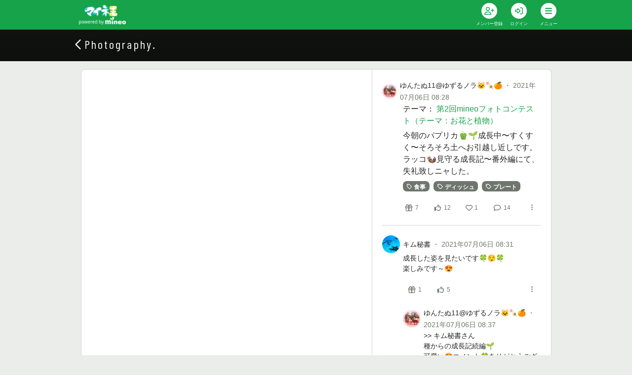

--- FILE ---
content_type: text/html; charset=utf-8
request_url: https://king.mineo.jp/photographies/photos/127393
body_size: 12942
content:
<!DOCTYPE html>
<html lang="ja">
<head>
  <meta charset="utf-8" />
  <meta name="viewport" content="width=device-width, initial-scale=1.0" />
  <title>ゆんたぬ11@ゆずるノラ🐱🍡🍊さんの写真 | Photography | マイネ王</title>
  <meta name="format-detection" content="telephone=no" />
  <meta http-equiv="X-UA-Compatible" content="IE=edge" />
  <meta name="description" content="Photography|マルチキャリアMVNOの「mineo」が運営する、全国のmineoユーザー同士やmineoスタッフと交流ができるファンサイト「マイネ王」" />
  <meta name="keywords" content="マイネオ,mineo,MVNO" />
  <meta name="csrf-param" content="authenticity_token" />
<meta name="csrf-token" content="BZEKgzOAhPUCRr2adiAGuD4RAagi8rSmwICJZlWwJljG7kkNzYMa-anv0zSFz8XnmiclbArf1P0RRiojbC02Hg" />
  <meta property="fb:app_id" content="1598313743723353" />
<meta property="fb:channel_url" content="https://img.king.mineo.jp/fb_channel.html" />
<meta property="og:site_name" content="マイネ王" />
<meta property="og:title" content="ゆんたぬ11@ゆずるノラ🐱🍡🍊さんの写真 | Photography | マイネ王" />
<meta property="og:url" content="https://king.mineo.jp/photographies/photos/127393" />
<meta property="og:locale" content="ja_JP" />
<meta property="og:type" content="article" />
<meta property="og:image" content="https://img.king.mineo.jp/system/content_section_images/images/000/000/802/176/fullsize_image.jpg?1625527547" />
<meta property="og:description" content="Photography|マルチキャリアMVNOの「mineo」が運営する、全国のmineoユーザー同士やmineoスタッフと交流ができるファンサイト「マイネ王」" />
<meta property="og:admins" content="1828192583296" />
  <meta property="session-id" content="" />
<meta property="session-logged_in" content="false" />
<meta property="session-user_active" content="false" />
<meta property="session-accept-gzip" content="true" />
<meta property="session-user_id" content="" />
<meta property="session-user_name" content="" />
<meta property="session-user_eoid" content="false" />
<meta property="content_owner_id" content="705427" />
  <link rel="canonical" href="https://king.mineo.jp/photographies/photos/127393" />
  <link rel="stylesheet" href="https://img.king.mineo.jp/assets/manifests/photography-b4a2d88e98cdec119941d12943a1ff09e98b59acef7ef325874d69bbadf72d66.css" media="all" />
  
  <script src="https://img.king.mineo.jp/assets/manifests/photography-6b5fc5e497435c193bc14d3065285ed8634fd8285dcb87e93fb32f46535ed204.js"></script>
  <script src="https://img.king.mineo.jp/assets/manifests/default-61b473249376ee0ea833a5b60f319bcd56bb76f90e7ed0869d9cbe057f8ea51c.js"></script>
  <script src="https://cdn-blocks.karte.io/179750f7a0042200bc7a657ef17aa547/builder.js"></script>

  

  <!-- Global site tag (gtag.js) - Google Analytics -->
<script async src="https://www.googletagmanager.com/gtag/js?id=G-243VLZRZCZ"></script>
<script>
  window.dataLayer = window.dataLayer || [];
  function gtag(){dataLayer.push(arguments);}
  gtag('js', new Date());

  gtag('config', 'G-243VLZRZCZ', {
    'user_id': ''
  });

</script>

<!-- Adobe Analytics Web SDK -->
<script src="https://mineo.jp/websdk/fpid.js"></script>
<script src="https://assets.adobedtm.com/48d3c02f43c0/e004752b9fb8/launch-399917b4b3c2.min.js" async></script>


  <script>
//<![CDATA[
var googletag=googletag||{};googletag.cmd=googletag.cmd||[],function(){var t=document.createElement("script");t.async=!0,t.type="text/javascript";var e="https:"==document.location.protocol;t.src=(e?"https:":"http:")+"//www.googletagservices.com/tag/js/gpt.js";var o=document.getElementsByTagName("script")[0];o.parentNode.insertBefore(t,o)}();
//]]>
</script>


  <link rel="shortcut icon" href="/icon.png?20161215" type="image/png" />
  <link rel="icon" sizes="192x192" href="/icon.png?20161215" type="image/png" />
  <link rel="apple-touch-icon" sizes="180x180" href="/apple-touch-icon.png?20161215" />
  <link rel="apple-touch-icon-precomposed" href="/apple-touch-icon.png?20161215" />
  <link href="https://fonts.googleapis.com/css2?family=Barlow+Condensed&amp;display=swap" rel="stylesheet">
</head>

<body class='bg-light'>

  <header class="bg-primary sticky-top">
  <nav class="navbar navbar-expand navbar-dark p-0">
    <div class="container ps-4 pe-0">
        <a style="vertical-align:top;" href="/"><img alt="マイネ王" height="40" src="https://img.king.mineo.jp/assets/mineou-logo-b97600768bb964036f684edbe82091cc81ca670530ed96f9eec6a6f5a79eae81.png" /></a>
        <ul class="navbar-nav py-0">
            <li class="nav-item">
              <div class="dropdown position-relative">
                <a class="nav-link text-white bg-transparent border-0 text-center align-top px-0" ontouchstart="" style="line-height:1;padding:6px 10px;min-width:60px;" title="会員登録" href="/signup?.done=https%3A%2F%2Fking.mineo.jp%2Fphotographies%2Fphotos%2F127393">
                  <div class="fa-stack d-block align-top mx-auto text-center">
                    <i class="fas fa-circle fa-stack-2x"></i>
                    <i class="far fa-user-plus fa-stack-1x text-primary"></i>
                  </div>
                  <small class="font-weight-bold" style="font-size:9px">メンバー登録</small>
                </a>
              </div>
            </li>

            <li class="nav-item">
              <div class="dropdown position-relative">
                <a class="nav-link text-white bg-transparent border-0 text-center align-top px-0" ontouchstart="" style="line-height:1;padding:6px 10px;min-width:60px;" title="ログイン" href="/login?.done=https%3A%2F%2Fking.mineo.jp%2Fphotographies%2Fphotos%2F127393">
                  <div class="fa-stack d-block align-top mx-auto text-center">
                    <i class="fas fa-circle fa-stack-2x"></i>
                    <i class="far fa-sign-in-alt fa-stack-1x text-primary"></i>
                  </div>
                  <small class="font-weight-bold" style="font-size:9px">ログイン</small>
                </a>
              </div>
            </li>
          

          <li class="nav-item">
            <div class="dropdown" id="navi" title="メニュー">
              <button class="nav-link hamburger hamburger--collapse text-white border-0 text-center align-top px-0" data-bs-toggle="dropdown" style="cursor:pointer;line-height:1;padding:6px 10px;min-width:60px;" aria-expanded="false">
                <div class="fa-stack d-block align-top mx-auto text-center">
                  <i class="fas fa-circle fa-w-16 fa-stack-2x" aria-hidden="true"></i>
                  <div class="hamburger-box position-absolute top-50 start-50 translate-middle">
                    <div class="hamburger-inner"></div>
                  </div>
                </div>
                <small class="font-weight-bold" style="font-size:9px">メニュー</small>
              </button>

              <div class="dropdown-menu dropdown-menu-end dropdown-menu-global px-0 px-sm-16 py-12 mr-2" style="max-height: calc(100vh - 64px); overflow-y: scroll;font-feature-settings: 'palt';" data-bs-popper="static">

    <div class="bg-light small px-8 py-4">
      <span>mineoと交流</span>
    </div>
      <div class="row no-gutters pt-4 pb-8">
          <a class="col-3 py-12 text-primary" href="https://king.mineo.jp/staff_blogs">
            <div class="text-center">
                <img width="30" src="https://img.king.mineo.jp/assets/icons/i-blog-24866d708ba8cbe1d4ba8f81b556b7c27474b400aa83cf0deb4db5de9d0a9414.png" />
                <br>
              <div class="p-0 align-middle" style="line-height:1.125">
                <small class="fw-bold text-dark" style="font-size:11px">スタッフブログ</small>
              </div>
            </div>
</a>          <a class="col-3 py-12 text-primary" href="https://king.mineo.jp/ideas">
            <div class="text-center">
                <img width="30" src="https://img.king.mineo.jp/assets/icons/i-idea-a17f1f1b93b7ce04ae57b932f75ec2c3f7304241383c00ec35686175bc11a384.png" />
                <br>
              <div class="p-0 align-middle" style="line-height:1.125">
                <small class="fw-bold text-dark" style="font-size:11px">アイデアファーム</small>
              </div>
            </div>
</a>          <a class="col-3 py-12 text-primary" href="https://king.mineo.jp/stats">
            <div class="text-center">
                <img width="30" src="https://img.king.mineo.jp/assets/icons/i-stats-4ff3bad33ae492b1327d525ba2543a323efe71338fee8fb7eb804f399626ac02.png" />
                <br>
              <div class="p-0 align-middle" style="line-height:1.125">
                <small class="fw-bold text-dark" style="font-size:11px">公開情報</small>
              </div>
            </div>
</a>      </div>
    <div class="bg-light small px-8 py-4">
      <span>みんなに相談</span>
    </div>
      <div class="row no-gutters pt-4 pb-8">
          <a class="col-3 py-12 text-primary" href="https://king.mineo.jp/question-answer">
            <div class="text-center">
                <img width="30" src="https://img.king.mineo.jp/assets/icons/i-qa-62f904e890d0e8ffb51dc9943922899f3556c249e947759835fe6e570e3dc589.png" />
                <br>
              <div class="p-0 align-middle" style="line-height:1.125">
                <small class="fw-bold text-dark" style="font-size:11px">Q&amp;A</small>
              </div>
            </div>
</a>          <a class="col-3 py-12 text-primary" href="https://king.mineo.jp/ambassadors/support">
            <div class="text-center">
                <img width="30" src="https://img.king.mineo.jp/assets/icons/i-support_ambassador-7da1f091c4299945e3ce2062f10c248dbb1e3791a5bd3ef811f7631ab928f4f9.png" />
                <br>
              <div class="p-0 align-middle" style="line-height:1.125">
                <small class="fw-bold text-dark" style="font-size:11px">サポートアンバサダー</small>
              </div>
            </div>
</a>      </div>
    <div class="bg-light small px-8 py-4">
      <span>みんなと交流</span>
    </div>
      <div class="row no-gutters pt-4 pb-8">
          <a class="col-3 py-12 text-primary" href="https://king.mineo.jp/reports">
            <div class="text-center">
                <img width="30" src="https://img.king.mineo.jp/assets/icons/i-bbs-61c06bdbce90605f6eb4bcae87500446bdb061b881819a53321bf48edc3cef7a.png" />
                <br>
              <div class="p-0 align-middle" style="line-height:1.125">
                <small class="fw-bold text-dark" style="font-size:11px">掲示板</small>
              </div>
            </div>
</a>          <a class="col-3 py-12 text-primary" href="https://king.mineo.jp/reviews">
            <div class="text-center">
                <img width="30" src="https://img.king.mineo.jp/assets/icons/i-review-443f50cf4b1e25ed8f5df528657dd913c75a24dbfb05855a39dd6795fb3d2988.png" />
                <br>
              <div class="p-0 align-middle" style="line-height:1.125">
                <small class="fw-bold text-dark" style="font-size:11px">レビュー</small>
              </div>
            </div>
</a>          <a class="col-3 py-12 text-primary" href="https://king.mineo.jp/photographies">
            <div class="text-center">
                <img width="30" src="https://img.king.mineo.jp/assets/icons/i-photography-097c9fc3061f01d9aa88fb097aa568473bd68df2194c7b42ff4f34e4af25f5ed.png" />
                <br>
              <div class="p-0 align-middle" style="line-height:1.125">
                <small class="fw-bold text-dark" style="font-size:11px">Photography</small>
              </div>
            </div>
</a>          <a class="col-3 py-12 text-primary" href="https://king.mineo.jp/game/dungeons">
            <div class="text-center">
                <img width="30" src="https://img.king.mineo.jp/assets/icons/i-dungeon-67540caa11740b2dab956a780579af912e64dcf26774502dc0b2212859d86db6.png" />
                <br>
              <div class="p-0 align-middle" style="line-height:1.125">
                <small class="fw-bold text-dark" style="font-size:11px">王国ダンジョン</small>
              </div>
            </div>
</a>      </div>
    <div class="bg-light small px-8 py-4">
      <span>パケットの活用</span>
    </div>
      <div class="row no-gutters pt-4 pb-8">
          <a class="col-3 py-12 text-primary" href="https://king.mineo.jp/freetank">
            <div class="text-center">
                <img width="30" src="https://img.king.mineo.jp/assets/icons/i-tank-bbd80fc9611b778f8fd00e85b14b133a419b193233074a4aea0b9f1e0d424d69.png" />
                <br>
              <div class="p-0 align-middle" style="line-height:1.125">
                <small class="fw-bold text-dark" style="font-size:11px">フリータンク</small>
              </div>
            </div>
</a>          <a class="col-3 py-12 text-primary" href="https://king.mineo.jp/yuzurune">
            <div class="text-center">
                <img width="30" src="https://img.king.mineo.jp/assets/icons/i-yuzurune-0369059015c6a5b5260f0bc45dd24be4a3a6dad04a7de0534d37ac0f63789e61.png" />
                <br>
              <div class="p-0 align-middle" style="line-height:1.125">
                <small class="fw-bold text-dark" style="font-size:11px">ゆずるね。</small>
              </div>
            </div>
</a>      </div>
    <div class="bg-light small px-8 py-4">
      <span>プレゼント・お楽しみ</span>
    </div>
      <div class="row no-gutters pt-4 pb-8">
          <a class="col-3 py-12 text-primary" href="https://king.mineo.jp/bonus_coins/items">
            <div class="text-center">
                <img width="30" src="https://img.king.mineo.jp/assets/icons/i-bonus_coin_item-90ee0deb391b7252f1109986214211b85881d3906d14d5f130ccd8457ab9c27e.png" />
                <br>
              <div class="p-0 align-middle" style="line-height:1.125">
                <small class="fw-bold text-dark" style="font-size:11px">王国アイテム</small>
              </div>
            </div>
</a>          <a class="col-3 py-12 text-primary" href="https://king.mineo.jp/campaign_omikuji">
            <div class="text-center">
                <img width="30" src="https://img.king.mineo.jp/assets/icons/i-omikuji-3cd1026bef8f224398c7e8b5c24e5d7f4211765e127e488c5099c3895c0867cd.png" />
                <br>
              <div class="p-0 align-middle" style="line-height:1.125">
                <small class="fw-bold text-dark" style="font-size:11px">マイネおみくじ</small>
              </div>
            </div>
</a>          <a class="col-3 py-12 text-primary" href="https://king.mineo.jp/game/defences">
            <div class="text-center">
                <img width="30" src="https://img.king.mineo.jp/assets/icons/i-defence-a7dadee0e3c99106458645ebaa342d9e8c1875c2639089f118cce71fcd705c67.png" />
                <br>
              <div class="p-0 align-middle" style="line-height:1.125">
                <small class="fw-bold text-dark" style="font-size:11px">マイネ王防衛軍</small>
              </div>
            </div>
</a>      </div>
    <div class="bg-light small px-8 py-4">
      <span>その他</span>
    </div>
      <div class="row no-gutters pt-4">
          <a class="col-6 my-8 text-primary small" href="https://king.mineo.jp/stamp_missions">
            <i class="far fa-fw fa-circle-chevron-right align-self-center mr-1"></i>
            マイネ王案内所
</a>          <a class="col-6 my-8 text-primary small" href="https://king.mineo.jp/chosa-dan">
            <i class="far fa-fw fa-circle-chevron-right align-self-center mr-1"></i>
            マイネ王調査団
</a>          <a class="col-6 my-8 text-primary small" href="https://king.mineo.jp/mipyon">
            <i class="far fa-fw fa-circle-chevron-right align-self-center mr-1"></i>
            マイぴょんルーム
</a>          <a class="col-6 my-8 text-primary small" href="https://king.mineo.jp/awards">
            <i class="far fa-fw fa-circle-chevron-right align-self-center mr-1"></i>
            マイネ王アワード
</a>          <a class="col-6 my-8 text-primary small" href="https://king.mineo.jp/mineo_history">
            <i class="far fa-fw fa-circle-chevron-right align-self-center mr-1"></i>
            mineoヒストリー
</a>          <a class="col-6 my-8 text-primary small" href="https://king.mineo.jp/helps">
            <i class="far fa-fw fa-circle-chevron-right align-self-center mr-1"></i>
            ヘルプ
</a>      </div>
</div>


<script>
//<![CDATA[
$((function(){$(".dropdown-menu-global").on("click.bs.dropdown.data-api",(o=>o.stopPropagation()))}));
//]]>
</script>


            </div>
          </li>
        </ul>
      

    </div>
  </nav>
</header><script>
//<![CDATA[
$("#navi").on("show.bs.dropdown",(function(){$(this).children(".hamburger").addClass("is-active")})),$("#navi").on("shown.bs.dropdown",(function(){var n=$(this).children(".dropdown-menu");n.css("max-height",$(window).height()-60),n.css("overflow-y","scroll")})),$("#navi").on("hide.bs.dropdown",(function(){$(this).children(".hamburger").removeClass("is-active")}));
//]]>
</script>



  <!-- Wrapper -->
  <div class="d-flex align-items-stretch align-self-stretch">
    <main id="mainContent" class="w-100">
    <div class="photography">
      <div id="flashChanger">
        <div id="flashArea">
    <div id="flashNotice" class="alert alert-success mb-0 rounded-0 border-start-0 border-end-0 position-fixed top-0 start-0 w-100 zindex-highest d-flex align-items-center" title="クリックすると閉じます" style="display:none !important;">
      <div class="container d-flex justify-content-between">
        <div class="text-start message">
        </div>
        <button class="btn-close ms-auto me-2" type="button" data-bs-dismiss="alert" aria-label="Close"></button>
      </div>
    </div>
      <div id="flashAlert" class="alert alert-warning mb-0 rounded-0 border-start-0 border-end-0 position-fixed top-0 start-0 w-100 zindex-highest d-flex align-items-center" title="クリックすると閉じます" style="display:none !important;">
      <div class="container d-flex justify-content-between">
        <div class="text-start message">
        </div>
        <button class="btn-close ms-auto me-2" type="button" data-bs-dismiss="alert" aria-label="Close"></button>
      </div>
    </div>
  
</div>

<script>
//<![CDATA[
$((function(){var s=!1;$("#flashArea .alert").each((function(){$(this).css({cursor:"pointer"}),$(this).on("click",(function(){$(this).fadeOut(250,(function(){$("#flashArea").removeClass()}))})),$(this).find(".message").text().trim().length>0&&($(this).fadeIn(750),s=!0)})),s&&$("#flashArea").addClass("")}));
//]]>
</script>

      </div>
      <!-- AfterHeader -->
        <header class="junbotron bg-dark text-white line-height-crop" style="background: linear-gradient(rgba(0, 0, 0, 0.5), rgba(0, 0, 0, 0.6)); background-size: cover;">
  <div class="container">
      <a class="text-white" href="/photographies">
        <h4 class="py-20" style="font-family: 'Barlow Condensed', sans-serif; letter-spacing:0.125em;"><i class="far fa-chevron-left me-4" aria-hidden="true"></i>Photography.</h4>
</a>  </div>
</header>
<script>
//<![CDATA[
var num=Math.ceil(5*Math.random());$("header.junbotron").addClass("jumbotron-photography-select"+num),$(".search_photo_selector").on("click",(function(t){t.preventDefault,t.stopPropagation,$(".search_photo_selector").removeClass("active"),$(this).addClass("active"),$("#search_photo_button").text($(this).text()),$("#search_form_search_type").val($(this).data("value"))}));
//]]>
</script>


      <!-- /AfterHeader -->

      <div class="container my-20">


        <noscript>
  <div class="alert alert-warning text-center">
    <p><b>JavaScriptを有効にしてお使いください</b>
    <p>JavaScriptの設定方法は<a target="_blank" href="http://search.yahoo.co.jp/search?p=JavaScript%E3%81%AE%E8%A8%AD%E5%AE%9A%E6%96%B9%E6%B3%95&amp;ei=UTF-8" rel="nofollow">こちらの検索結果</a>を参考にしてください
  </div>
</noscript>

        <div id="browserWarning"></div>
<script>
//<![CDATA[
$((function(){var e=[];if(jQuery.support.tbody){1!=navigator.cookieEnabled&&(e.push('<div class="alert alert-warning text-center">'),e.push("  <p><b>Cookie\u3092\u6709\u52b9\u306b\u3057\u3066\u304a\u4f7f\u3044\u304f\u3060\u3055\u3044</b>"),e.push('  <p>Cookie\u306e\u8a2d\u5b9a\u65b9\u6cd5\u306f<a target="_blank" href="http://search.yahoo.co.jp/search?p=Cookie%E3%81%AE%E8%A8%AD%E5%AE%9A%E6%96%B9%E6%B3%95&amp;ei=UTF-8" rel="nofollow">\u3053\u3061\u3089\u306e\u691c\u7d22\u7d50\u679c</a>\u3092\u53c2\u8003\u306b\u3057\u3066\u304f\u3060\u3055\u3044\u3002'),e.push("</div>"));var a="FontAwesome";$("<span>").css("font-family",a).css("font-family")!=a&&(e.push('<div class="alert alert-warning text-center">'),e.push("  <p><b>\u304a\u5ba2\u69d8\u306e\u30d6\u30e9\u30a6\u30b6\u306e\u8a2d\u5b9a\u3067\u306f\u3001\u8868\u793a\u8981\u7d20\u306e\u4e00\u90e8\u304c\u6b63\u3057\u304f\u8868\u793a\u3055\u308c\u3066\u3044\u307e\u305b\u3093\u3002</b>"),e.push("  <p>\u30d6\u30e9\u30a6\u30b6\u306e\u8a2d\u5b9a\u753b\u9762\u3067\u300cWeb\u30da\u30fc\u30b8\u304c\u6307\u5b9a\u3057\u305f\u30d5\u30a9\u30f3\u30c8\u3092\u4f7f\u7528\u3059\u308b\u300d\u3088\u3046\u306b\u8a2d\u5b9a\u3092\u5909\u66f4\u3057\u3066\u304f\u3060\u3055\u3044\u3002"),e.push("</div>")),e.length>0&&$("#browserWarning").html(e.join("\n"))}else location.href="/browser_warning"}));
//]]>
</script>


        <!-- PageContent -->
        <div class="container my-20">
  <div class="photo_detail">
    <div class="card">
      <div class="card-content">
        <div class="card-body p-0 d-lg-flex flex-row">
          <div class="img-container d-flex align-items-center justify-content-center bg-white border-end">
  <a target="_blank" href="/upimages/view/content_section_image/802176/fullsize">
    <img alt="119BC974-0D31-4E93-A470-A8292D0C3066.jpeg" class="img-fluid h-auto" width="3264px" src="https://img.king.mineo.jp/system/content_section_images/images/000/000/802/176/fullsize_image.jpg?1625527547" />
</a></div><div class="comment-container overflow-auto">
  <div class="p-20">
    <div class="mb-20">
      <div class="d-flex align-items-center">
        <div>
          <a target="" href="/my/6f7f337ee65f6eaf/photographies/photos">
            <img alt="ゆんたぬ11@ゆずるノラ🐱🍡🍊" title="ゆんたぬ11@ゆずるノラ🐱🍡🍊" tooltip="false" class="rounded-circle" show_frame="false" src="https://img.king.mineo.jp/system/sns_profiles/badge_images/000/000/705/207/SQ_M_image.jpg?1747115934" width="30" height="30" />
</a>        </div>
        <div class="ms-6">
          <small>
            <span class="fw-medium">

              <a target="" class="text-body" href="/my/6f7f337ee65f6eaf/photographies/photos">ゆんたぬ11@ゆずるノラ🐱🍡🍊</a>
            </span>
            <span class="text-secondary">・
                2021年07月06日 08:28
            </span>
          </small>
        </div>
      </div>
      <div style="margin-left:42px">
          <p class="mb-6">テーマ：
            <a target="" href="/photographies/341">第2回mineoフォトコンテスト（テーマ：お花と植物）</a>
          </p>
        <p class="mb-6">今朝のパプリカ🫑🌱成長中〜すくすく〜そろそろ土へお引越し近しです。<br />ラッコ🦦見守る成長記〜番外編にて、失礼致しニャした。</p>
        <p class="mb-6">
            <a target="" class="badge bg-secondary me-4" href="/photographies/tags/61">
              <i class="far fa-tag me-4" aria-hidden="true"></i>食事
</a>            <a target="" class="badge bg-secondary me-4" href="/photographies/tags/62">
              <i class="far fa-tag me-4" aria-hidden="true"></i>ディッシュ
</a>            <a target="" class="badge bg-secondary me-4" href="/photographies/tags/48">
              <i class="far fa-tag me-4" aria-hidden="true"></i>プレート
</a>        </p>
          <div class="d-flex justify-content-between mt-16 mb-20 align-items-center">
            <ul class="list-inline ms-n6 mb-0">
                <li class="list-inline-item"><div class="text-muted" title="チップの使い方を見る" data-toggle="tooltip" data-container="body"><a class="btn btn-pg-action rounded-pill d-flex align-items-center btn-sm clickable-disabled" style="" href="/about_tip"><i class="far fa-fw fa-gift text-secondary"></i>
<small class="counter ms-4 text-secondary">7</small></a></div></li>
                <li class="list-inline-item"><a class="btn btn-pg-action rounded-pill d-flex align-items-center btn-sm" style="" href="/login?.done=https%3A%2F%2Fking.mineo.jp%2Fphotographies%2Fphotos%2F127393"><i class="far fa-thumbs-up fa-fw text-secondary"></i>
<small class="counter ms-4 text-secondary">12</small></a></li>
                <li class="list-inline-item"><a class="btn btn-pg-action rounded-pill d-flex align-items-center btn-sm" style="" href="/login?.done=https%3A%2F%2Fking.mineo.jp%2Fphotographies%2Fphotos%2F127393"><i class="far fa-heart text-secondary text-secondary"></i>
<small class="counter ms-4 text-secondary">1</small></a></li>
                <li class="list-inline-item"><a class="d-flex align-items-center btn btn-sm btn-pg-action rounded-pill" href="#comment_form"><i class="far fa-fw text-secondary fa-comment" aria-hidden="true"></i><small class="ms-4 text-secondary">14</small></a></li>
            </ul>
            <div class="dropdown">
              <div class="btn btn-sm btn-pg-action rounded-pill" id="dropdownMenuButton" type="button" data-bs-toggle="dropdown" aria-expanded="false">
                <i class="far fa-fw fa-ellipsis-vertical text-secondary" aria-hidden="false"></i>
              </div>
              <ul class="dropdown-menu" aria-labelledby="dropdownMenuButton">
            <li><a class="dropdown-item copy-url" data-url="https://king.mineo.jp/photographies/photos/127393" href="javascript:;">
              <i class="far fa-fw fa-copy me-4"></i>写真のURLをコピー</a>
          </a></li>
              </ul>
            </div>
          </div>
      </div>
    </div>
      <hr class="my-20">
      <div id="comments">
            <div class="mb-20" style="" id="Reply3011882">
    <div class="d-flex align-items-center">
      <div>
          <a class="mr-3" href="/my/58ddc4738ba0a606/photographies/photos">
            <img alt="キム秘書" title="キム秘書" tooltip="true" class="rounded-circle" show_frame="false" src="https://img.king.mineo.jp/system/sns_profiles/badge_images/000/000/785/921/SQ_M_image.jpg?1685563576" width="36" height="36" />
</a>      </div>
      <div class="ms-6">
        <small>
          <span class="fw-medium">
              <a class="text-body" href="/my/58ddc4738ba0a606/photographies/photos">
                キム秘書
</a>          </span>
          <span class="text-secondary">・
              2021年07月06日 08:31
          </span>
        </small>
      </div>
    </div>
  <div style="margin-left:42px;">
        <p class="mb-6 small">
          成長した姿を見たいです🍀😌🍀<br />楽しみです～😍
        </p>
        <div class="d-flex justify-content-between mt-16 mb-20 align-items-center">
          <ul class="list-inline mb-0">
            <li class="list-inline-item">
              <div class="text-muted" title="チップの使い方を見る" data-toggle="tooltip" data-container="body"><a class="btn btn-pg-action rounded-pill d-flex align-items-center btn-sm clickable-disabled" style="" href="/about_tip"><i class="far fa-fw fa-gift text-secondary"></i>
<small class="counter ms-4 text-secondary">1</small></a></div>
            </li>
            <li class="list-inline-item">
              <a class="btn btn-pg-action rounded-pill d-flex align-items-center btn-sm" style="" href="/login?.done=https%3A%2F%2Fking.mineo.jp%2Fphotographies%2Fphotos%2F127393"><i class="far fa-thumbs-up fa-fw text-secondary"></i>
<small class="counter ms-4 text-secondary">5</small></a>
            </li>
          </ul>
          <div class="dropdown">
            <button class="btn btn-sm btn-pg-action rounded-pill" id="dropdownMenuButton" type="button" data-bs-toggle="dropdown" aria-expanded="false">
              <i class="far fa-fw fa-ellipsis-vertical text-secondary"></i>
            </button>
            <ul class="dropdown-menu" aria-labelledby="dropdownMenuButton">
              <li>
                <a class="dropdown-item copy-url" data-url="https://king.mineo.jp/my/6f7f337ee65f6eaf/photographies/photos/127393/comments/3011882" href="javascript:;">
                  <i class="far fa-fw fa-copy mr-2 ml-n1"></i>コメントのURLをコピー</a>
              </a>
              </li>
            </ul>
          </div>
        </div>
  </div>
  <p></p>
        <div class="" style="border-right: 0px; border-left: 0px; border-radius: 0rem; border-bottom: 0px;" id="Reply3011892">
  <div style="margin-left:42px;">
        <div class="d-flex align-items-center">
          <div>
              <a class="mr-3" href="/my/6f7f337ee65f6eaf/photographies/photos">
                <img alt="ゆんたぬ11@ゆずるノラ🐱🍡🍊" title="ゆんたぬ11@ゆずるノラ🐱🍡🍊" tooltip="true" class="rounded-circle" show_frame="false" src="https://img.king.mineo.jp/system/sns_profiles/badge_images/000/000/705/207/SQ_M_image.jpg?1747115934" width="36" height="36" />
</a>          </div>
          <div class="ms-6">
            <small>
              <span class="fw-medium">
                  <a class="text-body" href="/my/6f7f337ee65f6eaf/photographies/photos">
                    ゆんたぬ11@ゆずるノラ🐱🍡🍊
</a>              </span>
              <span class="text-secondary">・
                  2021年07月06日 08:37
              </span>
            </small>
          </div>
        </div>
        <div style="margin-left:42px;">
          <p class="mb-6 small">&gt;&gt; キム秘書さん<br />種からの成長記続編🌱<br />可愛い😍コメント🍀ありがとうございます💐<br /><br />今月中旬頃に、里の土✨へお引越し予定ですね。<br />まさか全て芽を出し🌱すくすくのびのびするとは、嬉しい悲鳴😆ですね💦<br /></p>
          <div class="d-flex justify-content-between mb-6 align-items-center">
            <ul class="list-inline mb-0">
              <li class="list-inline-item">
                <div class="text-muted" title="チップの使い方を見る" data-toggle="tooltip" data-container="body"><a class="btn btn-pg-action rounded-pill d-flex align-items-center btn-sm clickable-disabled" style="" href="/about_tip"><i class="far fa-fw fa-gift text-secondary"></i>
<small class="counter ms-4 text-secondary">0</small></a></div>
              </li>
              <li class="list-inline-item">
                <a class="btn btn-pg-action rounded-pill d-flex align-items-center btn-sm" style="" href="/login?.done=https%3A%2F%2Fking.mineo.jp%2Fphotographies%2Fphotos%2F127393"><i class="far fa-thumbs-up fa-fw text-secondary"></i>
<small class="counter ms-4 text-secondary">3</small></a>
              </li>
            </ul>
            <button class="btn btn-sm btn-pg-action rounded-pill" id="dropdownMenuButton" type="button" data-bs-toggle="dropdown" aria-expanded="false">
              <i class="far fa-fw fa-ellipsis-vertical text-secondary"></i>
            </button>
            <ul class="dropdown-menu">
              <li>
                <a class="dropdown-item copy-url" data-url="https://king.mineo.jp/my/6f7f337ee65f6eaf/photographies/photos/127393/comments/3011892" href="javascript:;">
                  <i class="far fa-fw fa-copy mr-2 ml-n1"></i>コメントのURLをコピー</a>
                </a>
              </li>
            </ul>
          </div>
        </div>
  </div>
  <p></p>
</div>

</div>

            <div class="mb-20" style="" id="Reply3011891">
    <div class="d-flex align-items-center">
      <div>
          <a class="mr-3" href="/my/9dfff7a5545888c7/photographies/photos">
            <img alt="チッチのママ" title="チッチのママ" tooltip="true" class="rounded-circle" show_frame="false" src="https://img.king.mineo.jp/system/sns_profiles/badge_images/000/000/587/177/SQ_M_image.jpg?1721713481" width="36" height="36" />
</a>      </div>
      <div class="ms-6">
        <small>
          <span class="fw-medium">
              <a class="text-body" href="/my/9dfff7a5545888c7/photographies/photos">
                チッチのママ
</a>          </span>
          <span class="text-secondary">・
              2021年07月06日 08:37
          </span>
        </small>
      </div>
    </div>
  <div style="margin-left:42px;">
        <p class="mb-6 small">
          パプリカ育てる😲凄いですね😄<br />ラッコも可愛い😆
        </p>
        <div class="d-flex justify-content-between mt-16 mb-20 align-items-center">
          <ul class="list-inline mb-0">
            <li class="list-inline-item">
              <div class="text-muted" title="チップの使い方を見る" data-toggle="tooltip" data-container="body"><a class="btn btn-pg-action rounded-pill d-flex align-items-center btn-sm clickable-disabled" style="" href="/about_tip"><i class="far fa-fw fa-gift text-secondary"></i>
<small class="counter ms-4 text-secondary">1</small></a></div>
            </li>
            <li class="list-inline-item">
              <a class="btn btn-pg-action rounded-pill d-flex align-items-center btn-sm" style="" href="/login?.done=https%3A%2F%2Fking.mineo.jp%2Fphotographies%2Fphotos%2F127393"><i class="far fa-thumbs-up fa-fw text-secondary"></i>
<small class="counter ms-4 text-secondary">5</small></a>
            </li>
          </ul>
          <div class="dropdown">
            <button class="btn btn-sm btn-pg-action rounded-pill" id="dropdownMenuButton" type="button" data-bs-toggle="dropdown" aria-expanded="false">
              <i class="far fa-fw fa-ellipsis-vertical text-secondary"></i>
            </button>
            <ul class="dropdown-menu" aria-labelledby="dropdownMenuButton">
              <li>
                <a class="dropdown-item copy-url" data-url="https://king.mineo.jp/my/6f7f337ee65f6eaf/photographies/photos/127393/comments/3011891" href="javascript:;">
                  <i class="far fa-fw fa-copy mr-2 ml-n1"></i>コメントのURLをコピー</a>
              </a>
              </li>
            </ul>
          </div>
        </div>
  </div>
  <p></p>
        <div class="" style="border-right: 0px; border-left: 0px; border-radius: 0rem; border-bottom: 0px;" id="Reply3011900">
  <div style="margin-left:42px;">
        <div class="d-flex align-items-center">
          <div>
              <a class="mr-3" href="/my/6f7f337ee65f6eaf/photographies/photos">
                <img alt="ゆんたぬ11@ゆずるノラ🐱🍡🍊" title="ゆんたぬ11@ゆずるノラ🐱🍡🍊" tooltip="true" class="rounded-circle" show_frame="false" src="https://img.king.mineo.jp/system/sns_profiles/badge_images/000/000/705/207/SQ_M_image.jpg?1747115934" width="36" height="36" />
</a>          </div>
          <div class="ms-6">
            <small>
              <span class="fw-medium">
                  <a class="text-body" href="/my/6f7f337ee65f6eaf/photographies/photos">
                    ゆんたぬ11@ゆずるノラ🐱🍡🍊
</a>              </span>
              <span class="text-secondary">・
                  2021年07月06日 08:43
              </span>
            </small>
          </div>
        </div>
        <div style="margin-left:42px;">
          <p class="mb-6 small">&gt;&gt; チッチのママさん<br />ラッコ🦦まで褒めて頂きありがとうございます😽💐<br />確かに、全て芽を出し🌱すくすく成長し始めるとは思いもよりませんでした。<br />お花屋さんの種からなら理解できますが、食べた後の〜種〜生命力の力強しです。✊<br /></p>
          <div class="d-flex justify-content-between mb-6 align-items-center">
            <ul class="list-inline mb-0">
              <li class="list-inline-item">
                <div class="text-muted" title="チップの使い方を見る" data-toggle="tooltip" data-container="body"><a class="btn btn-pg-action rounded-pill d-flex align-items-center btn-sm clickable-disabled" style="" href="/about_tip"><i class="far fa-fw fa-gift text-secondary"></i>
<small class="counter ms-4 text-secondary">0</small></a></div>
              </li>
              <li class="list-inline-item">
                <a class="btn btn-pg-action rounded-pill d-flex align-items-center btn-sm" style="" href="/login?.done=https%3A%2F%2Fking.mineo.jp%2Fphotographies%2Fphotos%2F127393"><i class="far fa-thumbs-up fa-fw text-secondary"></i>
<small class="counter ms-4 text-secondary">3</small></a>
              </li>
            </ul>
            <button class="btn btn-sm btn-pg-action rounded-pill" id="dropdownMenuButton" type="button" data-bs-toggle="dropdown" aria-expanded="false">
              <i class="far fa-fw fa-ellipsis-vertical text-secondary"></i>
            </button>
            <ul class="dropdown-menu">
              <li>
                <a class="dropdown-item copy-url" data-url="https://king.mineo.jp/my/6f7f337ee65f6eaf/photographies/photos/127393/comments/3011900" href="javascript:;">
                  <i class="far fa-fw fa-copy mr-2 ml-n1"></i>コメントのURLをコピー</a>
                </a>
              </li>
            </ul>
          </div>
        </div>
  </div>
  <p></p>
</div>

</div>

            <div class="mb-20" style="" id="Reply3011901">
    <div class="d-flex align-items-center">
      <div>
          <a class="mr-3" href="/my/c84c42066760a48a/photographies/photos">
            <img alt="にゃじにゃじ" title="にゃじにゃじ" tooltip="true" class="rounded-circle imageSvg" show_frame="false" data-image-svg="https://img.king.mineo.jp/assets/avatars/avatar-f20-1-2-0ab4ecbf46eabb2df6624fef4d6c7ba9f0a477880e636a74608d554c0521f80b.svg" data-image-svgz="https://img.king.mineo.jp/assets/avatars/avatar-f20-1-2-8679376f04cfad47c63af385db7cdd5b5a31a5cdeed7c8c71d087a4d6269ab45.svgz" src="https://img.king.mineo.jp/assets/avatars/avatar-f20-1-2-8679376f04cfad47c63af385db7cdd5b5a31a5cdeed7c8c71d087a4d6269ab45.svgz" width="36" height="36" />
</a>      </div>
      <div class="ms-6">
        <small>
          <span class="fw-medium">
              <a class="text-body" href="/my/c84c42066760a48a/photographies/photos">
                にゃじにゃじ
</a>          </span>
          <span class="text-secondary">・
              2021年07月06日 08:44
          </span>
        </small>
      </div>
    </div>
  <div style="margin-left:42px;">
        <p class="mb-6 small">
          パプリカなんですね❗種から育てるなんて凄い❗
        </p>
        <div class="d-flex justify-content-between mt-16 mb-20 align-items-center">
          <ul class="list-inline mb-0">
            <li class="list-inline-item">
              <div class="text-muted" title="チップの使い方を見る" data-toggle="tooltip" data-container="body"><a class="btn btn-pg-action rounded-pill d-flex align-items-center btn-sm clickable-disabled" style="" href="/about_tip"><i class="far fa-fw fa-gift text-secondary"></i>
<small class="counter ms-4 text-secondary">1</small></a></div>
            </li>
            <li class="list-inline-item">
              <a class="btn btn-pg-action rounded-pill d-flex align-items-center btn-sm" style="" href="/login?.done=https%3A%2F%2Fking.mineo.jp%2Fphotographies%2Fphotos%2F127393"><i class="far fa-thumbs-up fa-fw text-secondary"></i>
<small class="counter ms-4 text-secondary">3</small></a>
            </li>
          </ul>
          <div class="dropdown">
            <button class="btn btn-sm btn-pg-action rounded-pill" id="dropdownMenuButton" type="button" data-bs-toggle="dropdown" aria-expanded="false">
              <i class="far fa-fw fa-ellipsis-vertical text-secondary"></i>
            </button>
            <ul class="dropdown-menu" aria-labelledby="dropdownMenuButton">
              <li>
                <a class="dropdown-item copy-url" data-url="https://king.mineo.jp/my/6f7f337ee65f6eaf/photographies/photos/127393/comments/3011901" href="javascript:;">
                  <i class="far fa-fw fa-copy mr-2 ml-n1"></i>コメントのURLをコピー</a>
              </a>
              </li>
            </ul>
          </div>
        </div>
  </div>
  <p></p>
        <div class="" style="border-right: 0px; border-left: 0px; border-radius: 0rem; border-bottom: 0px;" id="Reply3011948">
  <div style="margin-left:42px;">
        <div class="d-flex align-items-center">
          <div>
              <a class="mr-3" href="/my/6f7f337ee65f6eaf/photographies/photos">
                <img alt="ゆんたぬ11@ゆずるノラ🐱🍡🍊" title="ゆんたぬ11@ゆずるノラ🐱🍡🍊" tooltip="true" class="rounded-circle" show_frame="false" src="https://img.king.mineo.jp/system/sns_profiles/badge_images/000/000/705/207/SQ_M_image.jpg?1747115934" width="36" height="36" />
</a>          </div>
          <div class="ms-6">
            <small>
              <span class="fw-medium">
                  <a class="text-body" href="/my/6f7f337ee65f6eaf/photographies/photos">
                    ゆんたぬ11@ゆずるノラ🐱🍡🍊
</a>              </span>
              <span class="text-secondary">・
                  2021年07月06日 09:47
              </span>
            </small>
          </div>
        </div>
        <div style="margin-left:42px;">
          <p class="mb-6 small">&gt;&gt; にゃじにゃじさん<br /><br />温かいコメント🍀ありがとうございます。<br />食べた後の種にて、、失礼致しました🌱🤗<br />♾無限サイクルの設計を実感致します✨🍃</p>
          <div class="d-flex justify-content-between mb-6 align-items-center">
            <ul class="list-inline mb-0">
              <li class="list-inline-item">
                <div class="text-muted" title="チップの使い方を見る" data-toggle="tooltip" data-container="body"><a class="btn btn-pg-action rounded-pill d-flex align-items-center btn-sm clickable-disabled" style="" href="/about_tip"><i class="far fa-fw fa-gift text-secondary"></i>
<small class="counter ms-4 text-secondary">0</small></a></div>
              </li>
              <li class="list-inline-item">
                <a class="btn btn-pg-action rounded-pill d-flex align-items-center btn-sm" style="" href="/login?.done=https%3A%2F%2Fking.mineo.jp%2Fphotographies%2Fphotos%2F127393"><i class="far fa-thumbs-up fa-fw text-secondary"></i>
<small class="counter ms-4 text-secondary">2</small></a>
              </li>
            </ul>
            <button class="btn btn-sm btn-pg-action rounded-pill" id="dropdownMenuButton" type="button" data-bs-toggle="dropdown" aria-expanded="false">
              <i class="far fa-fw fa-ellipsis-vertical text-secondary"></i>
            </button>
            <ul class="dropdown-menu">
              <li>
                <a class="dropdown-item copy-url" data-url="https://king.mineo.jp/my/6f7f337ee65f6eaf/photographies/photos/127393/comments/3011948" href="javascript:;">
                  <i class="far fa-fw fa-copy mr-2 ml-n1"></i>コメントのURLをコピー</a>
                </a>
              </li>
            </ul>
          </div>
        </div>
  </div>
  <p></p>
</div>

</div>

            <div class="mb-20" style="" id="Reply3012575">
    <div class="d-flex align-items-center">
      <div>
          <a class="mr-3" href="/my/zenj/photographies/photos">
            <img alt="zenjiro" title="zenjiro" tooltip="true" class="rounded-circle" show_frame="false" src="https://img.king.mineo.jp/system/sns_profiles/badge_images/000/000/327/476/SQ_M_image.jpg?1629796467" width="36" height="36" />
</a>      </div>
      <div class="ms-6">
        <small>
          <span class="fw-medium">
              <a class="text-body" href="/my/zenj/photographies/photos">
                zenjiro
</a>          </span>
          <span class="text-secondary">・
              2021年07月06日 19:55
          </span>
        </small>
      </div>
    </div>
  <div style="margin-left:42px;">
        <p class="mb-6 small">
          ラッコが物欲しそうに見てますね。<br />🙂🙂🙂<br />きっと、狙ってます。
        </p>
        <div class="d-flex justify-content-between mt-16 mb-20 align-items-center">
          <ul class="list-inline mb-0">
            <li class="list-inline-item">
              <div class="text-muted" title="チップの使い方を見る" data-toggle="tooltip" data-container="body"><a class="btn btn-pg-action rounded-pill d-flex align-items-center btn-sm clickable-disabled" style="" href="/about_tip"><i class="far fa-fw fa-gift text-secondary"></i>
<small class="counter ms-4 text-secondary">1</small></a></div>
            </li>
            <li class="list-inline-item">
              <a class="btn btn-pg-action rounded-pill d-flex align-items-center btn-sm" style="" href="/login?.done=https%3A%2F%2Fking.mineo.jp%2Fphotographies%2Fphotos%2F127393"><i class="far fa-thumbs-up fa-fw text-secondary"></i>
<small class="counter ms-4 text-secondary">4</small></a>
            </li>
          </ul>
          <div class="dropdown">
            <button class="btn btn-sm btn-pg-action rounded-pill" id="dropdownMenuButton" type="button" data-bs-toggle="dropdown" aria-expanded="false">
              <i class="far fa-fw fa-ellipsis-vertical text-secondary"></i>
            </button>
            <ul class="dropdown-menu" aria-labelledby="dropdownMenuButton">
              <li>
                <a class="dropdown-item copy-url" data-url="https://king.mineo.jp/my/6f7f337ee65f6eaf/photographies/photos/127393/comments/3012575" href="javascript:;">
                  <i class="far fa-fw fa-copy mr-2 ml-n1"></i>コメントのURLをコピー</a>
              </a>
              </li>
            </ul>
          </div>
        </div>
  </div>
  <p></p>
      <div class="collapse" id="collapseReply3012575">
          <div class="" style="border-right: 0px; border-left: 0px; border-radius: 0rem; border-bottom: 0px;" id="Reply3012679">
  <div style="margin-left:42px;">
        <div class="d-flex align-items-center">
          <div>
              <a class="mr-3" href="/my/6f7f337ee65f6eaf/photographies/photos">
                <img alt="ゆんたぬ11@ゆずるノラ🐱🍡🍊" title="ゆんたぬ11@ゆずるノラ🐱🍡🍊" tooltip="true" class="rounded-circle" show_frame="false" src="https://img.king.mineo.jp/system/sns_profiles/badge_images/000/000/705/207/SQ_M_image.jpg?1747115934" width="36" height="36" />
</a>          </div>
          <div class="ms-6">
            <small>
              <span class="fw-medium">
                  <a class="text-body" href="/my/6f7f337ee65f6eaf/photographies/photos">
                    ゆんたぬ11@ゆずるノラ🐱🍡🍊
</a>              </span>
              <span class="text-secondary">・
                  2021年07月06日 20:41
              </span>
            </small>
          </div>
        </div>
        <div style="margin-left:42px;">
          <p class="mb-6 small">&gt;&gt; zenjiroさん<br /><br />温かいナイス🐾コメントを、ありがとうございます💐<br />育って来るモノなのですね🤗🌱</p>
          <div class="d-flex justify-content-between mb-6 align-items-center">
            <ul class="list-inline mb-0">
              <li class="list-inline-item">
                <div class="text-muted" title="チップの使い方を見る" data-toggle="tooltip" data-container="body"><a class="btn btn-pg-action rounded-pill d-flex align-items-center btn-sm clickable-disabled" style="" href="/about_tip"><i class="far fa-fw fa-gift text-secondary"></i>
<small class="counter ms-4 text-secondary">1</small></a></div>
              </li>
              <li class="list-inline-item">
                <a class="btn btn-pg-action rounded-pill d-flex align-items-center btn-sm" style="" href="/login?.done=https%3A%2F%2Fking.mineo.jp%2Fphotographies%2Fphotos%2F127393"><i class="far fa-thumbs-up fa-fw text-secondary"></i>
<small class="counter ms-4 text-secondary">3</small></a>
              </li>
            </ul>
            <button class="btn btn-sm btn-pg-action rounded-pill" id="dropdownMenuButton" type="button" data-bs-toggle="dropdown" aria-expanded="false">
              <i class="far fa-fw fa-ellipsis-vertical text-secondary"></i>
            </button>
            <ul class="dropdown-menu">
              <li>
                <a class="dropdown-item copy-url" data-url="https://king.mineo.jp/my/6f7f337ee65f6eaf/photographies/photos/127393/comments/3012679" href="javascript:;">
                  <i class="far fa-fw fa-copy mr-2 ml-n1"></i>コメントのURLをコピー</a>
                </a>
              </li>
            </ul>
          </div>
        </div>
  </div>
  <p></p>
</div>

      </div>
      <div class="collapseReply">
        <div style="margin-left:42px;" class='mb-6'>
          <a class="" href="#collapseReply3012575" data-toggle="collapse">
            <i class="fas fa-chevron-down ml-1"></i><small>すべての返信を表示</small>
          </a>
        </div>
      </div>
        <div class="" style="border-right: 0px; border-left: 0px; border-radius: 0rem; border-bottom: 0px;" id="Reply3015566">
  <div style="margin-left:42px;">
        <div class="d-flex align-items-center">
          <div>
              <a class="mr-3" href="/my/zenj/photographies/photos">
                <img alt="zenjiro" title="zenjiro" tooltip="true" class="rounded-circle" show_frame="false" src="https://img.king.mineo.jp/system/sns_profiles/badge_images/000/000/327/476/SQ_M_image.jpg?1629796467" width="36" height="36" />
</a>          </div>
          <div class="ms-6">
            <small>
              <span class="fw-medium">
                  <a class="text-body" href="/my/zenj/photographies/photos">
                    zenjiro
</a>              </span>
              <span class="text-secondary">・
                  2021年07月08日 13:59
              </span>
            </small>
          </div>
        </div>
        <div style="margin-left:42px;">
          <p class="mb-6 small">&gt; ゆんたぬ さん<br />本題は ラッコ ではなく、<br />パプリカでしたね (^-^; <br /><br />これはスーパーで売ってるパプリカの<br />種から生えたものでしょうか？<br /></p>
          <div class="d-flex justify-content-between mb-6 align-items-center">
            <ul class="list-inline mb-0">
              <li class="list-inline-item">
                <div class="text-muted" title="チップの使い方を見る" data-toggle="tooltip" data-container="body"><a class="btn btn-pg-action rounded-pill d-flex align-items-center btn-sm clickable-disabled" style="" href="/about_tip"><i class="far fa-fw fa-gift text-secondary"></i>
<small class="counter ms-4 text-secondary">1</small></a></div>
              </li>
              <li class="list-inline-item">
                <a class="btn btn-pg-action rounded-pill d-flex align-items-center btn-sm" style="" href="/login?.done=https%3A%2F%2Fking.mineo.jp%2Fphotographies%2Fphotos%2F127393"><i class="far fa-thumbs-up fa-fw text-secondary"></i>
<small class="counter ms-4 text-secondary">3</small></a>
              </li>
            </ul>
            <button class="btn btn-sm btn-pg-action rounded-pill" id="dropdownMenuButton" type="button" data-bs-toggle="dropdown" aria-expanded="false">
              <i class="far fa-fw fa-ellipsis-vertical text-secondary"></i>
            </button>
            <ul class="dropdown-menu">
              <li>
                <a class="dropdown-item copy-url" data-url="https://king.mineo.jp/my/6f7f337ee65f6eaf/photographies/photos/127393/comments/3015566" href="javascript:;">
                  <i class="far fa-fw fa-copy mr-2 ml-n1"></i>コメントのURLをコピー</a>
                </a>
              </li>
            </ul>
          </div>
        </div>
  </div>
  <p></p>
</div>

        <div class="" style="border-right: 0px; border-left: 0px; border-radius: 0rem; border-bottom: 0px;" id="Reply3015601">
  <div style="margin-left:42px;">
        <div class="d-flex align-items-center">
          <div>
              <a class="mr-3" href="/my/6f7f337ee65f6eaf/photographies/photos">
                <img alt="ゆんたぬ11@ゆずるノラ🐱🍡🍊" title="ゆんたぬ11@ゆずるノラ🐱🍡🍊" tooltip="true" class="rounded-circle" show_frame="false" src="https://img.king.mineo.jp/system/sns_profiles/badge_images/000/000/705/207/SQ_M_image.jpg?1747115934" width="36" height="36" />
</a>          </div>
          <div class="ms-6">
            <small>
              <span class="fw-medium">
                  <a class="text-body" href="/my/6f7f337ee65f6eaf/photographies/photos">
                    ゆんたぬ11@ゆずるノラ🐱🍡🍊
</a>              </span>
              <span class="text-secondary">・
                  2021年07月08日 14:27
              </span>
            </small>
          </div>
        </div>
        <div style="margin-left:42px;">
          <p class="mb-6 small">&gt;&gt; zenjiroさん<br />はい🐾そうです👍<br /><br />スーパーにて、普通に販売されているパプリカ🫑(赤)から〜取り除いた種です🐱<br />大きく美味しかったので思わず何気なく水やり致しました。育ち始めました。<br />水やりした種全てから🌱芽生えて来ました。すくすく成長中⚠️です😽<br /></p>
          <div class="d-flex justify-content-between mb-6 align-items-center">
            <ul class="list-inline mb-0">
              <li class="list-inline-item">
                <div class="text-muted" title="チップの使い方を見る" data-toggle="tooltip" data-container="body"><a class="btn btn-pg-action rounded-pill d-flex align-items-center btn-sm clickable-disabled" style="" href="/about_tip"><i class="far fa-fw fa-gift text-secondary"></i>
<small class="counter ms-4 text-secondary">1</small></a></div>
              </li>
              <li class="list-inline-item">
                <a class="btn btn-pg-action rounded-pill d-flex align-items-center btn-sm" style="" href="/login?.done=https%3A%2F%2Fking.mineo.jp%2Fphotographies%2Fphotos%2F127393"><i class="far fa-thumbs-up fa-fw text-secondary"></i>
<small class="counter ms-4 text-secondary">3</small></a>
              </li>
            </ul>
            <button class="btn btn-sm btn-pg-action rounded-pill" id="dropdownMenuButton" type="button" data-bs-toggle="dropdown" aria-expanded="false">
              <i class="far fa-fw fa-ellipsis-vertical text-secondary"></i>
            </button>
            <ul class="dropdown-menu">
              <li>
                <a class="dropdown-item copy-url" data-url="https://king.mineo.jp/my/6f7f337ee65f6eaf/photographies/photos/127393/comments/3015601" href="javascript:;">
                  <i class="far fa-fw fa-copy mr-2 ml-n1"></i>コメントのURLをコピー</a>
                </a>
              </li>
            </ul>
          </div>
        </div>
  </div>
  <p></p>
</div>

</div>

            <div class="mb-20" style="" id="Reply3016457">
    <div class="d-flex align-items-center">
      <div>
          <a class="mr-3" href="/my/8c23adc77c437539/photographies/photos">
            <img alt="うらぱ@年末年始はこたつの中" title="うらぱ@年末年始はこたつの中" tooltip="true" class="rounded-circle" show_frame="false" src="https://img.king.mineo.jp/system/sns_profiles/badge_images/000/000/757/069/SQ_M_image.jpg?1735660564" width="36" height="36" />
</a>      </div>
      <div class="ms-6">
        <small>
          <span class="fw-medium">
              <a class="text-body" href="/my/8c23adc77c437539/photographies/photos">
                うらぱ@年末年始はこたつの中
</a>          </span>
          <span class="text-secondary">・
              2021年07月08日 22:10
          </span>
        </small>
      </div>
    </div>
  <div style="margin-left:42px;">
        <p class="mb-6 small">
          前回の投稿から約2週間。<br />だいぶしっかりした葉っぱ🌱になってきましたね☺️<br />そしてラッコちゃん🦦が写真から飛び出した😲‼️<br />2枚の写真を並べるとお話ができますね❗️<br />パプリカの成長とそれを見守るラッコちゃんから目が離せません👀
        </p>
        <div class="d-flex justify-content-between mt-16 mb-20 align-items-center">
          <ul class="list-inline mb-0">
            <li class="list-inline-item">
              <div class="text-muted" title="チップの使い方を見る" data-toggle="tooltip" data-container="body"><a class="btn btn-pg-action rounded-pill d-flex align-items-center btn-sm clickable-disabled" style="" href="/about_tip"><i class="far fa-fw fa-gift text-secondary"></i>
<small class="counter ms-4 text-secondary">1</small></a></div>
            </li>
            <li class="list-inline-item">
              <a class="btn btn-pg-action rounded-pill d-flex align-items-center btn-sm" style="" href="/login?.done=https%3A%2F%2Fking.mineo.jp%2Fphotographies%2Fphotos%2F127393"><i class="far fa-thumbs-up fa-fw text-secondary"></i>
<small class="counter ms-4 text-secondary">3</small></a>
            </li>
          </ul>
          <div class="dropdown">
            <button class="btn btn-sm btn-pg-action rounded-pill" id="dropdownMenuButton" type="button" data-bs-toggle="dropdown" aria-expanded="false">
              <i class="far fa-fw fa-ellipsis-vertical text-secondary"></i>
            </button>
            <ul class="dropdown-menu" aria-labelledby="dropdownMenuButton">
              <li>
                <a class="dropdown-item copy-url" data-url="https://king.mineo.jp/my/6f7f337ee65f6eaf/photographies/photos/127393/comments/3016457" href="javascript:;">
                  <i class="far fa-fw fa-copy mr-2 ml-n1"></i>コメントのURLをコピー</a>
              </a>
              </li>
            </ul>
          </div>
        </div>
  </div>
  <p></p>
      <div class="collapse" id="collapseReply3016457">
          <div class="" style="border-right: 0px; border-left: 0px; border-radius: 0rem; border-bottom: 0px;" id="Reply3016545">
  <div style="margin-left:42px;">
        <div class="d-flex align-items-center">
          <div>
              <a class="mr-3" href="/my/6f7f337ee65f6eaf/photographies/photos">
                <img alt="ゆんたぬ11@ゆずるノラ🐱🍡🍊" title="ゆんたぬ11@ゆずるノラ🐱🍡🍊" tooltip="true" class="rounded-circle" show_frame="false" src="https://img.king.mineo.jp/system/sns_profiles/badge_images/000/000/705/207/SQ_M_image.jpg?1747115934" width="36" height="36" />
</a>          </div>
          <div class="ms-6">
            <small>
              <span class="fw-medium">
                  <a class="text-body" href="/my/6f7f337ee65f6eaf/photographies/photos">
                    ゆんたぬ11@ゆずるノラ🐱🍡🍊
</a>              </span>
              <span class="text-secondary">・
                  2021年07月08日 22:46
              </span>
            </small>
          </div>
        </div>
        <div style="margin-left:42px;">
          <p class="mb-6 small">&gt;&gt; うらぱさん<br /><br />うらぱさん〜皆さん〜のコメントから🌱ふた葉＆飛び出しラッコ🦦<br />現状〜現場報告ぽち🐾させて頂きました😅<br />温かいコメントを、ありがとうございます。<br /><br />今月中旬頃には、里の片隅へ(土)のおうちに🌱お引越し予定です♪<br />ラッコ🦦は、我が家に居座わって居りますね〜住み着くラッコ🦦です٩( ᐛ )و💦<br /><br /><br /></p>
          <div class="d-flex justify-content-between mb-6 align-items-center">
            <ul class="list-inline mb-0">
              <li class="list-inline-item">
                <div class="text-muted" title="チップの使い方を見る" data-toggle="tooltip" data-container="body"><a class="btn btn-pg-action rounded-pill d-flex align-items-center btn-sm clickable-disabled" style="" href="/about_tip"><i class="far fa-fw fa-gift text-secondary"></i>
<small class="counter ms-4 text-secondary">0</small></a></div>
              </li>
              <li class="list-inline-item">
                <a class="btn btn-pg-action rounded-pill d-flex align-items-center btn-sm" style="" href="/login?.done=https%3A%2F%2Fking.mineo.jp%2Fphotographies%2Fphotos%2F127393"><i class="far fa-thumbs-up fa-fw text-secondary"></i>
<small class="counter ms-4 text-secondary">3</small></a>
              </li>
            </ul>
            <button class="btn btn-sm btn-pg-action rounded-pill" id="dropdownMenuButton" type="button" data-bs-toggle="dropdown" aria-expanded="false">
              <i class="far fa-fw fa-ellipsis-vertical text-secondary"></i>
            </button>
            <ul class="dropdown-menu">
              <li>
                <a class="dropdown-item copy-url" data-url="https://king.mineo.jp/my/6f7f337ee65f6eaf/photographies/photos/127393/comments/3016545" href="javascript:;">
                  <i class="far fa-fw fa-copy mr-2 ml-n1"></i>コメントのURLをコピー</a>
                </a>
              </li>
            </ul>
          </div>
        </div>
  </div>
  <p></p>
</div>

      </div>
      <div class="collapseReply">
        <div style="margin-left:42px;" class='mb-6'>
          <a class="" href="#collapseReply3016457" data-toggle="collapse">
            <i class="fas fa-chevron-down ml-1"></i><small>すべての返信を表示</small>
          </a>
        </div>
      </div>
        <div class="" style="border-right: 0px; border-left: 0px; border-radius: 0rem; border-bottom: 0px;" id="Reply3016597">
  <div style="margin-left:42px;">
        <div class="d-flex align-items-center">
          <div>
              <a class="mr-3" href="/my/8c23adc77c437539/photographies/photos">
                <img alt="うらぱ@年末年始はこたつの中" title="うらぱ@年末年始はこたつの中" tooltip="true" class="rounded-circle" show_frame="false" src="https://img.king.mineo.jp/system/sns_profiles/badge_images/000/000/757/069/SQ_M_image.jpg?1735660564" width="36" height="36" />
</a>          </div>
          <div class="ms-6">
            <small>
              <span class="fw-medium">
                  <a class="text-body" href="/my/8c23adc77c437539/photographies/photos">
                    うらぱ@年末年始はこたつの中
</a>              </span>
              <span class="text-secondary">・
                  2021年07月08日 23:13
              </span>
            </small>
          </div>
        </div>
        <div style="margin-left:42px;">
          <p class="mb-6 small">&gt;&gt; ゆんたぬ11さん<br /><br />いよいよ土のおうちへお引越しするんですね❗️<br />しっかり根を張って大きくなってくれるといいですね👍<br />ラッコちゃん🦦とはしばしのお別れですか❓離れてもラッコちゃんパワーが届きますように😊</p>
          <div class="d-flex justify-content-between mb-6 align-items-center">
            <ul class="list-inline mb-0">
              <li class="list-inline-item">
                <div class="text-muted" title="チップの使い方を見る" data-toggle="tooltip" data-container="body"><a class="btn btn-pg-action rounded-pill d-flex align-items-center btn-sm clickable-disabled" style="" href="/about_tip"><i class="far fa-fw fa-gift text-secondary"></i>
<small class="counter ms-4 text-secondary">1</small></a></div>
              </li>
              <li class="list-inline-item">
                <a class="btn btn-pg-action rounded-pill d-flex align-items-center btn-sm" style="" href="/login?.done=https%3A%2F%2Fking.mineo.jp%2Fphotographies%2Fphotos%2F127393"><i class="far fa-thumbs-up fa-fw text-secondary"></i>
<small class="counter ms-4 text-secondary">3</small></a>
              </li>
            </ul>
            <button class="btn btn-sm btn-pg-action rounded-pill" id="dropdownMenuButton" type="button" data-bs-toggle="dropdown" aria-expanded="false">
              <i class="far fa-fw fa-ellipsis-vertical text-secondary"></i>
            </button>
            <ul class="dropdown-menu">
              <li>
                <a class="dropdown-item copy-url" data-url="https://king.mineo.jp/my/6f7f337ee65f6eaf/photographies/photos/127393/comments/3016597" href="javascript:;">
                  <i class="far fa-fw fa-copy mr-2 ml-n1"></i>コメントのURLをコピー</a>
                </a>
              </li>
            </ul>
          </div>
        </div>
  </div>
  <p></p>
</div>

        <div class="" style="border-right: 0px; border-left: 0px; border-radius: 0rem; border-bottom: 0px;" id="Reply3021935">
  <div style="margin-left:42px;">
        <div class="d-flex align-items-center">
          <div>
              <a class="mr-3" href="/my/6f7f337ee65f6eaf/photographies/photos">
                <img alt="ゆんたぬ11@ゆずるノラ🐱🍡🍊" title="ゆんたぬ11@ゆずるノラ🐱🍡🍊" tooltip="true" class="rounded-circle" show_frame="false" src="https://img.king.mineo.jp/system/sns_profiles/badge_images/000/000/705/207/SQ_M_image.jpg?1747115934" width="36" height="36" />
</a>          </div>
          <div class="ms-6">
            <small>
              <span class="fw-medium">
                  <a class="text-body" href="/my/6f7f337ee65f6eaf/photographies/photos">
                    ゆんたぬ11@ゆずるノラ🐱🍡🍊
</a>              </span>
              <span class="text-secondary">・
                  2021年07月11日 21:49
              </span>
            </small>
          </div>
        </div>
        <div style="margin-left:42px;">
          <p class="mb-6 small">&gt;&gt; うらぱさん<br />温かく優しいコメントありがとうございます🌾<br />土間近にて、昨日より紙繊維のおざぶ三段敷にアップ致しました。<br />育つ力〜🌱双葉から気迫感じます٩( ᐛ )و🦦〜〜〜🌊<br />自然界のプログラミングは、凄いーーー良いです👌<br /></p>
          <div class="d-flex justify-content-between mb-6 align-items-center">
            <ul class="list-inline mb-0">
              <li class="list-inline-item">
                <div class="text-muted" title="チップの使い方を見る" data-toggle="tooltip" data-container="body"><a class="btn btn-pg-action rounded-pill d-flex align-items-center btn-sm clickable-disabled" style="" href="/about_tip"><i class="far fa-fw fa-gift text-secondary"></i>
<small class="counter ms-4 text-secondary">2</small></a></div>
              </li>
              <li class="list-inline-item">
                <a class="btn btn-pg-action rounded-pill d-flex align-items-center btn-sm" style="" href="/login?.done=https%3A%2F%2Fking.mineo.jp%2Fphotographies%2Fphotos%2F127393"><i class="far fa-thumbs-up fa-fw text-secondary"></i>
<small class="counter ms-4 text-secondary">3</small></a>
              </li>
            </ul>
            <button class="btn btn-sm btn-pg-action rounded-pill" id="dropdownMenuButton" type="button" data-bs-toggle="dropdown" aria-expanded="false">
              <i class="far fa-fw fa-ellipsis-vertical text-secondary"></i>
            </button>
            <ul class="dropdown-menu">
              <li>
                <a class="dropdown-item copy-url" data-url="https://king.mineo.jp/my/6f7f337ee65f6eaf/photographies/photos/127393/comments/3021935" href="javascript:;">
                  <i class="far fa-fw fa-copy mr-2 ml-n1"></i>コメントのURLをコピー</a>
                </a>
              </li>
            </ul>
          </div>
        </div>
  </div>
  <p></p>
</div>

</div>

      </div>
  </div>

      <div class="card bg-light text-center" id="comment_form">
        <div class="card-body">
          コメントするには、<a href="/login?.done=%2Fphotographies%2Fphotos%2F127393">ログイン</a>が必要です。
        </div>
      </div>
</div>
<script>
//<![CDATA[
$("body").on("click",".replyBtn",(function(t){t.preventDefault(),$comment_parent_id=$("body").find("#content_comment_parent_id"),$comment_body=$("body").find("#content_comment_body"),$comment_parent_id.val()!=$(this).data("parent-id")&&($comment_body.val(">> "+$(this).data("user-name")+"\u3055\u3093\n\n"),$comment_parent_id.val($(this).data("parent-id")),$(".modal").animate({scrollTop:$("#comment_form").offset().top}),$("#content_comment_body").focus())})),$("body").on("click",".collapseReply",(function(){$(this).remove()}));
//]]>
</script>

        </div>
      </div>
    </div>
  </div>
</div>

<div id="findUsers">
  <div class="modal fade" id="modalFindUsers">
  <div class="modal-dialog">
    <div class="modal-content">
      <div class="modal-header">
        <h4 class="modal-title">
          
        </h4>
      </div>
      <div class="modal-body">
          <div class="nomatch" style="display:none;">
            <p class="well">メンバーがいません。</p>
          </div>


      </div>
      <div class="modal-footer">
        <button type="button" class="btn btn-secondary" data-dismiss="modal" data-bs-dismiss="modal">閉じる</button>
      </div>
    </div><!-- /.modal-content -->
  </div><!-- /.modal-dialog -->
</div>

</div>

        <!-- /PageContent -->
      </div>
    </div>

    </main><!-- /Wrapper -->
  </div>

  <footer class="bg-primary text-white py-32">
  <div class="text-center mb-12">
    <a target="_blank" href="https://mineo.jp">
      <img width="112" class="mx-auto" src="https://img.king.mineo.jp/assets/mineo-footer-logo-b2d156b132497e2ab19f26be1a07d085f44f5b831672f98430641462c1a6f166.png" />
</a>  </div>
  <div class="container text-center">
    <ul class="list-inline small">
      <li class="list-inline-item my-6"><a class="text-white" href="/beginner_guide.html">はじめてガイド</a></li>
      <li class="list-inline-item my-6"><a class="text-white" href="/helps">ヘルプ</a></li>
      <li class="list-inline-item my-6"><a class="text-white" href="/inquiries/new">お問い合わせ</a></li>
      <li class="list-inline-item my-6"><a class="text-white" href="/terms.html">利用規約</a></li>
      <li class="list-inline-item my-6"><a class="text-white" href="/privacy.html">プライバシーポリシー</a></li>
      <li class="list-inline-item my-6"><a target="_blank" class="text-white" href="https://optage.co.jp/info/informative.html">Cookie等の外部送信について</a></li>
      <li class="list-inline-item my-6"><a class="text-white" href="/company.html">運営会社</a></li>
    </ul>
    <ul class="list-inline small">
      <li class="list-inline-item my-2">
        <a target="_blank" rel="nofollow noopener" href="https://x.com/mineojp">
          <div class="fa-stack fa-lg">
            <i class="fas fa-circle fa-stack-2x text-white"></i>
            <i class="fab fa-x-twitter fa-stack-1x text-x fa-stack-1x"></i>
          </div>
        </a>
      </li>
            <li class="list-inline-item my-2">
        <a target="_blank" rel="nofollow noopener" href="https://www.facebook.com/mineo.jp">
          <div class="fa-stack fa-lg">
            <i class="fas fa-circle fa-stack-2x text-white"></i>
            <i class="fab fa-facebook-f fa-stack-1x text-facebook fa-stack-1x"></i>
          </div>
        </a>
      </li>
            <li class="list-inline-item my-2">
        <a target="_blank" rel="nofollow noopener" href="https://www.instagram.com/mineo_jp/">
          <div class="fa-stack fa-lg">
            <i class="fas fa-circle fa-stack-2x text-white"></i>
            <i class="fab fa-instagram fa-stack-1x text-instagram fa-stack-1x"></i>
          </div>
        </a>
      </li>
            <li class="list-inline-item my-2">
        <a target="_blank" rel="nofollow noopener" href="https://line.me/R/ti/p/TIcbrI8Mkq">
          <div class="fa-stack fa-lg">
            <i class="fas fa-circle fa-stack-2x text-white"></i>
            <i class="fas fa-comment fa-stack-1x text-line fa-stack-1x"></i>
          </div>
        </a>
      </li>
            <li class="list-inline-item my-2">
        <a target="_blank" rel="nofollow noopener" href="https://www.youtube.com/channel/UCRjsRecL5WMplSUk60hNz3Q">
          <div class="fa-stack fa-lg">
            <i class="fas fa-circle fa-stack-2x text-white"></i>
            <i class="fab fa-youtube fa-stack-1x text-youtube fa-stack-1x"></i>
          </div>
        </a>
      </li>
      
    </ul>
    <hr class="my-12">
    <nav class="row text-start small">
        <div class="col-6 col-lg-3">
          <ul class="list-unstyled mb-12">
              <li class="mb-12">
                <a class="text-white d-inline-block py-4" href="/"><i class="far fa-fw fa-chevron-circle-right me-6"></i>マイネ王TOP</a>
                <ul class="list-unstyled small">

                </ul>
              </li>
              <li class="mb-12">
                <a class="text-white d-inline-block py-4" href="/question-answer"><i class="far fa-fw fa-chevron-circle-right me-6"></i>Q&amp;A</a>
                <ul class="list-unstyled small">

                </ul>
              </li>
              <li class="mb-12">
                <a class="text-white d-inline-block py-4" href="/reports"><i class="far fa-fw fa-chevron-circle-right me-6"></i>掲示板</a>
                <ul class="list-unstyled small">
                    <li>
                    <a class="text-white d-inline-block py-4" href="/reports/%E3%83%A2%E3%83%90%E3%82%A4%E3%83%AB%E3%83%BBIT"><i class="far fa-fw fa-xs fa-minus ms-4 me-6"></i>モバイル・IT</a>
                  </li>
                                      <li>
                    <a class="text-white d-inline-block py-4" href="/reports/%E4%BA%A4%E6%B5%81%E3%82%B9%E3%83%9A%E3%83%BC%E3%82%B9"><i class="far fa-fw fa-xs fa-minus ms-4 me-6"></i>交流スペース</a>
                  </li>
                  
                </ul>
              </li>
              <li class="mb-12">
                <a class="text-white d-inline-block py-4" href="/ideas"><i class="far fa-fw fa-chevron-circle-right me-6"></i>アイデア ファーム</a>
                <ul class="list-unstyled small">
                    <li>
                    <a class="text-white d-inline-block py-4" href="/ideas/similar_ideas"><i class="far fa-fw fa-xs fa-minus ms-4 me-6"></i>類似アイデア集</a>
                  </li>
                                      <li>
                    <a class="text-white d-inline-block py-4" href="/ideas/completed_ideas"><i class="far fa-fw fa-xs fa-minus ms-4 me-6"></i>実現済みアイデア</a>
                  </li>
                  
                </ul>
              </li>
              <li class="mb-12">
                <a class="text-white d-inline-block py-4" href="/staff_blogs"><i class="far fa-fw fa-chevron-circle-right me-6"></i>スタッフブログ</a>
                <ul class="list-unstyled small">

                </ul>
              </li>
          </ul>
        </div>
        <div class="col-6 col-lg-3">
          <ul class="list-unstyled mb-12">
              <li class="mb-12">
                <a class="text-white d-inline-block py-4" href="/freetank"><i class="far fa-fw fa-chevron-circle-right me-6"></i>フリータンク</a>
                <ul class="list-unstyled small">
                    <li>
                    <a class="text-white d-inline-block py-4" href="/freetank/put"><i class="far fa-fw fa-xs fa-minus ms-4 me-6"></i>フリータンクに入れる</a>
                  </li>
                                      <li>
                    <a class="text-white d-inline-block py-4" href="/freetank/get"><i class="far fa-fw fa-xs fa-minus ms-4 me-6"></i>フリータンクから引き出す</a>
                  </li>
                                      <li>
                    <a class="text-white d-inline-block py-4" href="/freetank/about_disaster"><i class="far fa-fw fa-xs fa-minus ms-4 me-6"></i>災害支援タンク</a>
                  </li>
                  
                </ul>
              </li>
              <li class="mb-12">
                <a class="text-white d-inline-block py-4" href="/share_space"><i class="far fa-fw fa-chevron-circle-right me-6"></i>シェアスペース</a>
                <ul class="list-unstyled small">

                </ul>
              </li>
              <li class="mb-12">
                <a class="text-white d-inline-block py-4" href="/yuzurune"><i class="far fa-fw fa-chevron-circle-right me-6"></i>ゆずるね。</a>
                <ul class="list-unstyled small">
                    <li>
                    <a class="text-white d-inline-block py-4" href="/yuzurune/mission_index"><i class="far fa-fw fa-xs fa-minus ms-4 me-6"></i>みんなでゆずるね。</a>
                  </li>
                                      <li>
                    <a class="text-white d-inline-block py-4" href="/yuzurune/reports"><i class="far fa-fw fa-xs fa-minus ms-4 me-6"></i>みんなでゆずるね。掲示板</a>
                  </li>
                  
                </ul>
              </li>
              <li class="mb-12">
                <a class="text-white d-inline-block py-4" href="/reviews"><i class="far fa-fw fa-chevron-circle-right me-6"></i>レビュー</a>
                <ul class="list-unstyled small">

                </ul>
              </li>
          </ul>
        </div>
        <div class="col-6 col-lg-3">
          <ul class="list-unstyled mb-12">
              <li class="mb-12">
                <a class="text-white d-inline-block py-4" href="/stats"><i class="far fa-fw fa-chevron-circle-right me-6"></i>公開情報</a>
                <ul class="list-unstyled small">
                    <li>
                    <a class="text-white d-inline-block py-4" href="/stats/network_status"><i class="far fa-fw fa-xs fa-minus ms-4 me-6"></i>ネットワーク</a>
                  </li>
                                      <li>
                    <a class="text-white d-inline-block py-4" href="/stats/one_tank"><i class="far fa-fw fa-xs fa-minus ms-4 me-6"></i>マイネ王</a>
                  </li>
                                      <li>
                    <a class="text-white d-inline-block py-4" href="/stats/charactor"><i class="far fa-fw fa-xs fa-minus ms-4 me-6"></i>mineoキャラクター</a>
                  </li>
                  
                </ul>
              </li>
              <li class="mb-12">
                <a class="text-white d-inline-block py-4" href="/ambassadors"><i class="far fa-fw fa-chevron-circle-right me-6"></i>mineoアンバサダー</a>
                <ul class="list-unstyled small">
                    <li>
                    <a class="text-white d-inline-block py-4" href="https://mineo.jp/ambassadors/syokai/"><i class="far fa-fw fa-xs fa-minus ms-4 me-6"></i>紹介アンバサダー</a>
                  </li>
                                      <li>
                    <a class="text-white d-inline-block py-4" href="/ambassadors/support"><i class="far fa-fw fa-xs fa-minus ms-4 me-6"></i>サポートアンバサダー</a>
                  </li>
                                      <li>
                    <a class="text-white d-inline-block py-4" href="/ambassadors/support#now_support"><i class="far fa-fw fa-xs fa-minus ms-4 me-6"></i>今すぐサポートを依頼する</a>
                  </li>
                                      <li>
                    <a class="text-white d-inline-block py-4" href="/ambassadors/co_creation"><i class="far fa-fw fa-xs fa-minus ms-4 me-6"></i>共創アンバサダー</a>
                  </li>
                                      <li>
                    <a class="text-white d-inline-block py-4" href="/ambassadors/guide"><i class="far fa-fw fa-xs fa-minus ms-4 me-6"></i>アンバサダーご利用ガイド</a>
                  </li>
                  
                </ul>
              </li>
              <li class="mb-12">
                <a class="text-white d-inline-block py-4" href="/chosa-dan"><i class="far fa-fw fa-chevron-circle-right me-6"></i>マイネ王調査団</a>
                <ul class="list-unstyled small">

                </ul>
              </li>
              <li class="mb-12">
                <a class="text-white d-inline-block py-4" href="/stamp_missions"><i class="far fa-fw fa-chevron-circle-right me-6"></i>マイネ王案内所</a>
                <ul class="list-unstyled small">

                </ul>
              </li>
          </ul>
        </div>
        <div class="col-6 col-lg-3">
          <ul class="list-unstyled mb-12">
              <li class="mb-12">
                <a class="text-white d-inline-block py-4" href="/game/dungeons"><i class="far fa-fw fa-chevron-circle-right me-6"></i>王国ダンジョン</a>
                <ul class="list-unstyled small">

                </ul>
              </li>
              <li class="mb-12">
                <a class="text-white d-inline-block py-4" href="/game/defences"><i class="far fa-fw fa-chevron-circle-right me-6"></i>マイネ王防衛軍</a>
                <ul class="list-unstyled small">

                </ul>
              </li>
              <li class="mb-12">
                <a class="text-white d-inline-block py-4" href="/photographies"><i class="far fa-fw fa-chevron-circle-right me-6"></i>Photography</a>
                <ul class="list-unstyled small">

                </ul>
              </li>
              <li class="mb-12">
                <a class="text-white d-inline-block py-4" href="/mineo_history"><i class="far fa-fw fa-chevron-circle-right me-6"></i>mineoヒストリー</a>
                <ul class="list-unstyled small">

                </ul>
              </li>
              <li class="mb-12">
                <a class="text-white d-inline-block py-4" href="/awards"><i class="far fa-fw fa-chevron-circle-right me-6"></i>マイネ王アワード</a>
                <ul class="list-unstyled small">

                </ul>
              </li>
              <li class="mb-12">
                <a class="text-white d-inline-block py-4" href="/happy_stories"><i class="far fa-fw fa-chevron-circle-right me-6"></i>mineo HAPPY STORY</a>
                <ul class="list-unstyled small">

                </ul>
              </li>
              <li class="mb-12">
                <a class="text-white d-inline-block py-4" href="/bonus_coins/about"><i class="far fa-fw fa-chevron-circle-right me-6"></i>ファン∞とく(mineoコイン)</a>
                <ul class="list-unstyled small">
                    <li>
                    <a class="text-white d-inline-block py-4" href="/campaign_omikuji"><i class="far fa-fw fa-xs fa-minus ms-4 me-6"></i>マイネおみくじ</a>
                  </li>
                                      <li>
                    <a class="text-white d-inline-block py-4" href="/bonus_coins/items"><i class="far fa-fw fa-xs fa-minus ms-4 me-6"></i>王国アイテム</a>
                  </li>
                                      <li>
                    <a class="text-white d-inline-block py-4" href="/bonus_coins/events"><i class="far fa-fw fa-xs fa-minus ms-4 me-6"></i>王国イベント</a>
                  </li>
                  
                </ul>
              </li>
              <li class="mb-12">
                <a class="text-white d-inline-block py-4" href="/mipyon"><i class="far fa-fw fa-chevron-circle-right me-6"></i>マイぴょんルーム</a>
                <ul class="list-unstyled small">

                </ul>
              </li>
              <li class="mb-12">
                <a class="text-white d-inline-block py-4" href="/informations"><i class="far fa-fw fa-chevron-circle-right me-6"></i>お知らせ</a>
                <ul class="list-unstyled small">

                </ul>
              </li>
          </ul>
        </div>
    </nav>
    <small>&copy; OPTAGE Inc.</small>
  </div>
</footer>


  <!-- Adobe Analytics -->
<script language="JavaScript" type="text/javascript">
  var analyticsData = {
    "channel": "kingmineo",
"pageName": "Photography", };
</script>
<!-- End Adobe Analytics -->

<!-- Start KARTE Tag -->
<script>!function(n){if(!window[n]){var o=window[n]=function(){var n=[].slice.call(arguments);return o.x?o.x.apply(0,n):o.q.push(n)};o.q=[],o.i=Date.now(),o.allow=function(){o.o="allow"},o.deny=function(){o.o="deny"}}}("krt")</script>
<script async src="https://cdn-edge.karte.io/179750f7a0042200bc7a657ef17aa547/edge.js"></script>
<!-- End KARTE Tag -->
<script type="text/javascript">




$(function () {
  if ($('[data-toggle="popover"]').length > 0){ $('[data-toggle="popover"]').popover(); }
  $('[data-toggle="tooltip"]').tooltip();
})
</script>


<script type="text/javascript">
(function(w,d,s){
  var f=d.getElementsByTagName(s)[0],j=d.createElement(s);
  j.async=true;j.src='https://dmp.im-apps.net/js/1022428/0001/itm.js';
  f.parentNode.insertBefore(j, f);
})(window,document,'script');
</script>

</body>
</html>


--- FILE ---
content_type: text/plain; charset=utf-8
request_url: https://timestamp-blocks.karte.io/rewrite-timestamp/timestamp
body_size: -96
content:
2026-01-17T12:02:05.187Z